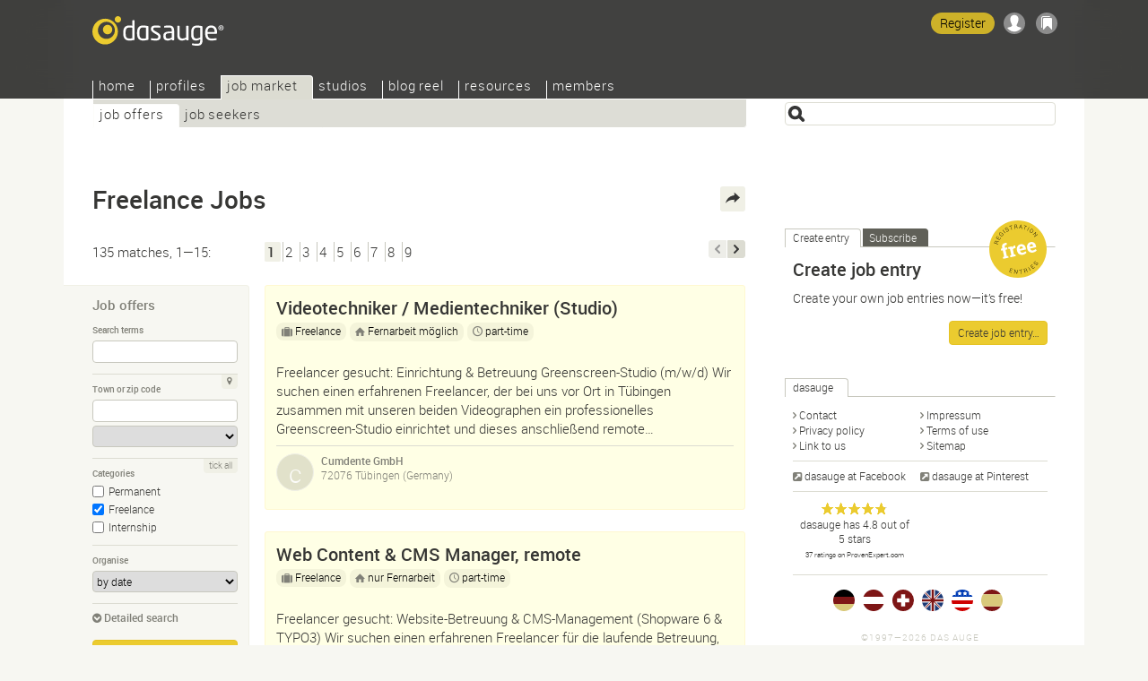

--- FILE ---
content_type: text/html; Charset=UTF-8
request_url: https://dasauge.com/jobs/job_offers/freelance/?land=
body_size: 11878
content:
<!DOCTYPE html>
<html lang="en">
<head itemscope itemtype="http://schema.org/WebSite">

<script src="https://dasauge.de/qwerty/js/script.js" defer="defer" data-domain="dasauge.de" data-api="/qwerty/api/event"></script>

		<meta charset="UTF-8" />
		<meta http-equiv="X-UA-Compatible" content="IE=edge" />
		<title>Job offers: Freelance Jobs&#8212;dasauge&#174;</title>
		<link rel="stylesheet" type="text/css" href="https://cdn.dasauge.net/ds/7_16.css" />
		<!--[if lt IE 9]><link rel="stylesheet" type="text/css" href="https://cdn.dasauge.net/ds/7_0_ie8.css" /><![endif]-->
		<link rel="stylesheet" type="text/css" href="https://cdn.dasauge.net/ds/7_11_rsp.css" media="only screen and (max-width:1137px)"/>
		<script type="text/javascript" src="/ds/7_007.js"></script>
		<link rel="preload" as="font" type="font/woff" href="https://cdn.dasauge.net/gfx/wf/Roboto-Light-webfont.woff" crossorigin="crossorigin" />
		<link rel="preload" as="font" type="font/woff" href="https://cdn.dasauge.net/gfx/wf/Roboto-Medium-webfont.woff" crossorigin="crossorigin" />
		<link rel="preload" as="image" type="image/svg+xml" href="https://cdn.dasauge.net/gfx/dasauge_7_02.sprite.svg" />
		<script type="text/javascript" src="/ds/7_009a_async.js" async></script>
		<link rel="later" type="text/css" media="print" data-rel="stylesheet" href="https://cdn.dasauge.net/ds/7_1_druck.css" />
		<meta name="viewport" content="width=device-width, initial-scale=1, minimum-scale=1" />
		<meta name="robots" content="noodp, noarchive" />
		<meta name="title" content="Job offers: Freelance Jobs&#8212;dasauge&#174;" />
		<meta name="description" content="Project-based jobs for freelancers in the creative industries. 135 design jobs today &#8594; Videotechniker Medientechniker Studio T&#252;bingen, Web Content CMS Manager remote T&#252;bingen, Foto- Videograf f&#252;r mobiles Headshot-Studio Freelancer Berlin, Gesucht&#8230;" />
		<meta name="twitter:card" content="summary" />
		<meta name="twitter:site" content="@dasauge_jobs" />
		<meta property="og:site_name" itemprop="name" content="dasauge&#174;" />
		<meta property="og:title" content="Job offers: Freelance Jobs&#8212;dasauge&#174;" />
		<meta property="og:description" content="Project-based jobs for freelancers in the creative industries. 135 design jobs today &#8594; Videotechniker Medientechniker Studio T&#252;bingen, Web Content CMS Manager remote T&#252;bingen, Foto- Videograf f&#252;r mobiles Headshot-Studio Freelancer Berlin, Gesucht&#8230;" />
		<meta property="og:image" content="https://cdn.dasauge.net/gfx/og_dasauge-7_001.jpeg" />
		<meta property="og:url" content="https://dasauge.com/jobs/job_offers/freelance/?land=" />
		<meta name="theme-color" content="#363634" />
		<meta name="application-name" content="dasauge&#174;" /><meta name="msapplication-TileColor" content="#363634" /><meta name="msapplication-TileImage" content="/css/opt/kachel_144.png" />
		<link rel="home" itemprop="url" href="https://dasauge.com/" />
		<link rel="shortcut icon" type="image/x-icon" href="https://cdn.dasauge.net/favicon.ico" />
		<link rel="apple-touch-icon" type="image/png" sizes="120x120" href="/apple-touch-icon.png" />
		<link rel="apple-touch-icon" itemprop="image" type="image/png" sizes="180x180" href="/apple-touch-icon-180.png" />
		<link rel="alternate nofollow" type="application/rss+xml" href="/jobs/job_offers/freelance/?land=&amp;rss" title="dasauge® Search" />
		<link rel="alternate nofollow" type="application/rss+xml" href="/jobs/?rss" title="dasauge® Job market" />
		<link rel="alternate" hreflang="de" href="https://dasauge.de/jobs/stellenangebote/freelancer/?land=" />
		<link rel="alternate" hreflang="de-AT" href="https://dasauge.at/jobs/stellenangebote/freelancer/?land=" />
		<link rel="alternate" hreflang="de-CH" href="https://dasauge.ch/jobs/stellenangebote/freelancer/?land=" />
		<link rel="alternate" hreflang="en" href="https://dasauge.com/jobs/job_offers/freelance/?land=" />
		<link rel="alternate" hreflang="en-GB" href="https://dasauge.co.uk/jobs/job_offers/freelance/?land=" />
		<link rel="alternate" hreflang="es" href="https://dasauge.es/empleos/ofertas_empleo/freelance/?land=" />
		<link rel="next" href="/jobs/job_offers/freelance/s2?land=" />
		<link rel="image_src" type="image/jpeg" href="https://cdn.dasauge.net/gfx/og_dasauge-7_001.jpeg" />
		<link rel="search" type="application/opensearchdescription+xml" id="suchlink" href="/schnittstellen/opensearch/?typ=html&amp;pfad=%2Fjobs%2Fjob_offers%2Ffreelance%2F" title="dasauge Freelance" />


		<noscript><style type="text/css">.jsonly { display: none; } </style></noscript>
	</head>
	<body>

	<header>
<script type="text/javascript"><!-- //<![CDATA[
 schreibstat('/jobs/job_offers/freelance/?land=', '', false, null, '5l', '787641,787639,788277,788267,788259,788245,788237,788219,788213,788207,788201,788199,788197,788195,788177');
//]]>--></script><noscript><p><img src="/statistik/?url=%2Fjobs%2Fjob_offers%2Ffreelance%2F%3Fland%3D&amp;vs=5l&amp;e=787641,787639,788277,788267,788259,788245,788237,788219,788213,788207,788201,788199,788197,788195,788177" width="2" height="1" loading="eager" alt="" /></p></noscript>
		<div id="kopf_hg">
		<div id="kopf">
		<a id="logo" href="https://dasauge.com/"><div><span>dasauge®</span></div></a>
		<nav>
		<div class="screenreader"><a href="#ctop">Job offers: Freelance Jobs—dasauge®</a></div>
		<div id="ihead"><ul id="topnav">

<li><a href="/" accesskey="0">Home</a>
<ul>
<li><a href="/about/">About</a>
<li><a href="/about/faq/">FAQ</a>
<li><a href="/about/link2us/" rel="nofollow">Link to us</a>
<li><a href="/about/press/" rel="nofollow">Press</a></ul></li>
<li><a href="/profiles/">Profiles</a>
<ul>
<li><a href="/profiles/agencies/">Agencies</a>
<li><a href="/profiles/designers/">Designers</a>
<li><a href="/profiles/photographers/">Photographers</a>
<li><a href="/profiles/content/">Content developers</a>
<li><a href="/profiles/multimedia/">Multimedia</a>
<li><a href="/profiles/styling/">Styling</a></ul></li>
<li class="aktiv" itemscope itemtype="http://data-vocabulary.org/Breadcrumb"><a href="/jobs/" itemprop="url"><span itemprop="title">Job market</span></a>
<ul class="aktiv">
<li class="aktiv" itemscope itemtype="http://data-vocabulary.org/Breadcrumb"><a href="/jobs/job_offers/" itemprop="url"><span itemprop="title">Job offers</span></a>
<li><a href="/jobs/job_seekers/">Job seekers</a></ul></li>
<li><a href="/studios/">Studios</a>
<ul>
<li><a href="/studios/seek_space/">Seeking space</a>
<li><a href="/studios/offer_space/">Offering space</a>
<li><a href="/forum/guestbook/">Guest book</a>
<li><a href="/forum/tips_and_tricks/">Tips/tricks</a>
<li><a href="/forum/design_forum/">Design forum</a>
<li><a href="/forum/photo_forum/">Photo forum</a>
<li><a href="/forum/web_forum/">Web forum</a>
<li><a href="/forum/job_forum/">Job forum</a></ul></li>
<li><a href="/blogreel/">Blog reel</a>
<ul>
<li><a href="/blogreel/design_blogs/">Design blogs</a>
<li><a href="/blogreel/photo_blogs/">Photo blogs</a></ul></li>
<li><a href="/resources/">Resources</a>
<ul>
<li><a href="/resources/calendar/">Calendar</a>
<li><a href="/resources/fonts/">Fonts</a>
<li><a href="/resources/books/">Books</a>
<li><a href="/resources/magazines/">Magazines</a>
<li><a href="/resources/organisations/">Organisations</a></ul></li>
<li><a href="/members/" rel="nofollow" class="login">Members</a>
<ul>
<li><a href="/members/account/" rel="nofollow" class="login">Account</a>
<li><a href="/members/profile/" rel="nofollow" class="login">Profile</a>
<li><a href="/members/network/" rel="nofollow" class="login">Network</a>
<li><a href="/members/showcase/" rel="nofollow" class="login">Showcase</a>
<li><a href="/members/job_entries/" rel="nofollow" class="login">Job entries</a>
<li><a href="/members/studio_entries/" rel="nofollow" class="login">Studio entries</a>
<li><a href="/members/search_agents/" rel="nofollow" class="login">Search agents</a>
</li>
</ul>
</li>
</ul>		
		</div><div id="loginwrap"></div></nav>
	<menu>

	<ul id="kopfpikto">
		<li>
			<a class="ks regis" id="regis" href="/members/account/#zli_neu" title="Free membership of dasauge" rel="nofollow">Register</a>
		</li>
		<li>
			<a class="nomod ks ks_login" id="logintab" href="/members/?login" rel="nofollow" accesskey="L" onclick="init_li_url(self.location.pathname+self.location.search); return li_dialog('login');" title="Login/Register"></a>
<script type="text/javascript"><!-- //<![CDATA[
	schreib_login();
//]]>--></script>

		</li>
		<li><a class="ks ks_merk" id="mzpos" href="/about/clipboard/" rel="nofollow" title="Clipboard"><span id="mzz" class="zahl"></span></a></li>
		<!--li><button id="searchtoggle" class="ks ks_suche" title="Shortcut" accesskey="7"></button></li -->
		<li><button id="navtoggle" class="ks ks_navi" title="Sitemap" accesskey="6"></button></li>
	</ul>
<div id="szugriff"><form action="/jobs/job_offers/freelance/" method="get" accept-charset="UTF-8">
	<input type="hidden" name="p" id="szugriff_p" value="/jobs/job_offers/freelance/" />
	<div>
		<span class="indi" id="indi" style="display:none"></span>
		<input type="search" id="szugrifffeld" name="begriff" value="" accesskey="5" title="Enter one or more search terms. Enter phrases using &quot;&quot;." />
		<div id="szugriffmenue"></div>
	</div>

</form>
</div>	</menu>
<script type="text/javascript"><!-- //<![CDATA[
	schreib_mz();
//]]>--></script>


</div></div>
</header>


	<div id="container"><a id="ctop"></a><!-- google_ad_section_start -->
		<h1>Freelance&#160;Jobs</h1>
		<div id="haupt">

        <div class="seitennav naveintraege">
            <div class="in">135 matches, 1—15:</div>
            <div class="zlinks"><em>1</em><a href="/jobs/job_offers/freelance/s2?land=">2</a><a href="/jobs/job_offers/freelance/s3?land=">3</a><a href="/jobs/job_offers/freelance/s4?land=">4</a><a href="/jobs/job_offers/freelance/s5?land=">5</a><a href="/jobs/job_offers/freelance/s6?land=">6</a><a href="/jobs/job_offers/freelance/s7?land=">7</a><a href="/jobs/job_offers/freelance/s8?land=">8</a><a href="/jobs/job_offers/freelance/s9?land=">9</a></div>
            <div class="vz"><span class="btzurueck"></span><a rel="next" class="btvor" accesskey="2" title="next" href="/jobs/job_offers/freelance/s2?land="><span>next</span></a></div>
        </div>
    

<div id="rsuche" class="suchform">
	
	<h2>Job offers<button class="navtoggle"></button></h2>
	<div><form id="fm" class="endisform" style="position:relative;" action="/jobs/job_offers/" method="get" accept-charset="UTF-8">
		<fieldset>
			<h3 class="legend">Search terms</h3>
			<input type="search" class="formfeld" id="ps_begriff" name="begriff" title="Enter one or more search terms. Enter phrases using &quot;&quot;." value="" size="24" maxlength="80" onkeydown="endisable();" onchange="endisable();" />
			
		</fieldset>
		<fieldset>
			<h3 class="legend">Town or zip code</h3>
			<span class="relblock">
				<span class="indi" id="geoindi" style="display:none"></span>
				<input type="search" class="formfeld" name="plz" id="plz" size="24" maxlength="80" value="" title="Enter zip code or town." onkeydown="endisable();" onchange="endisable();" />
			</span>
			<select name="land" id="land" class="gct formfeld" size="1" data-land="" onchange="endisable();">
			</select>
			<a data-plz="plz" data-land="land" class="formbut geo lok" title="My location" href="#"><i></i></a>
		</fieldset>
		<fieldset>
			<h3 class="legend">Categories</h3>
			<ul id="kats" class="checkset">
				<li class="checkset"><input type="checkbox" id="kat_24" value="24" name="KID[]" /><label for="kat_24"><a href="/jobs/job_offers/permanent/">Permanent</a></label></li>

				<li class="checkset"><input type="checkbox" id="kat_22" value="22" name="KID[]" checked="checked" /><label for="kat_22"><a href="/jobs/job_offers/freelance/">Freelance</a></label></li>

				<li class="checkset"><input type="checkbox" id="kat_31" value="31" name="KID[]" /><label for="kat_31"><a href="/jobs/job_offers/internship/">Internship</a></label></li>

			</ul>
			<a id="kat_all" class="formbut" data-checked="0" href="javascript:allcheck('kat_all','#kats input');">tick all</a>
		</fieldset>
		<fieldset>
			<h3 class="legend">Organise</h3>
			<select name="sort" class="formfeld" size="1">
				<option id="sort_edat" value="edat" selected="selected">by date</option>
				<option id="sort_relevanz" value="relevanz">by relevance</option>
				<option id="sort_distanz" value="distanz">by distance to given zip code</option>
			</select>
		</fieldset>
		<div class="neutral klapp klappzu" id="suche">
			<h3><a href="#suche" class="aufzu" onclick="return zeigklappdiv('suche', false, true, 'rsuche')"><i></i>Detailed search</a></h3>
			<div id="suche_k" class="kref" style="display: none;">
				<div class="neutral">
		<fieldset>

						<h3 class="legend">Relevant qualifications</h3>
						<select name="qualifikation" class="formfeld" size="1">
							<option value="">any</option>
							<option value="10">none</option>
							<option value="20">internships</option>
							<option value="30">in vocational training</option>
							<option value="40">completed vocational training</option>
							<option value="50">self-taught</option>
							<option value="60">studying for degree</option>
							<option value="70">technical college degree</option>
							<option value="80">university degree</option>
							<option value="90">professional experience</option>
							<option value="100">professional experience, managerial</option>
						</select>	
					</fieldset>
					<fieldset class="jsonly">
						<h3 class="legend">Maximum distance</h3>
						<select name="umkreis" id="umkreis" class="selectrange formfeld" size="1" title="Maximum distance from the above zip code.">
						
							<option value="0">0 miles</option>
						
							<option value="5">5 miles</option>
						
							<option value="10">10 miles</option>
						
							<option value="25">25 miles</option>
						
							<option value="50" selected="selected">50 miles</option>
						
							<option value="100">100 miles</option>
						
							<option value="250">250 miles</option>
						
							<option value="500">500 miles</option>
						
							<option value="">&#8734;</option>
						</select>

						<div class="selectrange">
							<input type="range" id="umkreis_range" min="0" max="8" value="4" oninput="document.getElementById('umkreis').selectedIndex=this.value; document.getElementById('rangeval').innerHTML=document.getElementById('umkreis').options[this.value].innerHTML;">
							<div class="rangeval" id="rangeval">50 miles</div>
						</div>
						<input type="checkbox" id="fernarbeit" name="remote" value="1" />
						<label for="fernarbeit" title="Include home office and remote work positions outside proximity search">…or remote work</label>
					</fieldset>
				</div>
			</div>
		</div>
		<div class="neutral">
			<input type="submit" class="button" value="Find" />
		</div>
	</form>
</div>
</div>


<script type="text/javascript"><!-- //<![CDATA[
    var start = new Array(), frei = new Array(), offen = new Array(), ws_gesamt = new Array();
//]]>--></script>

<div id="eliste">
    <article><div class="eintrag premium" id="ee_787641"><div class="tools teaserhover"><button class="jsonly mz" data-b="e" data-id="787641" id="mze787641" title="Add to clipboard"></button></div>        <div class="neutral klickbatzen">

<h2 class="hassub"><a href="/jobs/job_offers/freelance/e787641">Videotechniker / Medientechniker (Studio)</a></h2><ul class="jobprops"><li class="haslink"><a href="/jobs/job_offers/freelance/" class="jobs" title="Change to sub-category"><i></i>Freelance</a></li><li class="fernarbeit"><i></i>Fernarbeit möglich</li><li class="arbeitszeit"><i></i>part-time</li></ul>        </h2>
            <p>Freelancer gesucht: Einrichtung &amp; Betreuung Greenscreen-Studio (m/w/d)

Wir suchen einen erfahrenen Freelancer, der bei uns vor Ort in Tübingen zusammen mit unseren beiden Videographen ein professionelles Greenscreen-Studio einrichtet und dieses anschließend remote…</p>

            <div class="boxsubline toplinie">

            <div class="mlogomini mlogof uid"><span data-intl="C"></span></div>
<em>Cumdente GmbH</em><br />72076 Tübingen  (Germany)<br />            <div class="boxsublinedatum teaserhover"><time itemprop="datePosted" class="date" datetime="2026-01-05T06:06:00Z">01/05/2026</time> &middot; <span class="premiumic" title="Premium entry (paid rank)"><i></i>Premium</span></div>
        </div>
        </div>
        </div></article>
    <article><div class="eintrag premium" id="ee_787639"><div class="tools teaserhover"><button class="jsonly mz" data-b="e" data-id="787639" id="mze787639" title="Add to clipboard"></button></div>        <div class="neutral klickbatzen">

<h2 class="hassub"><a href="/jobs/job_offers/freelance/e787639">Web Content &amp; CMS Manager, remote</a></h2><ul class="jobprops"><li class="haslink"><a href="/jobs/job_offers/freelance/" class="jobs" title="Change to sub-category"><i></i>Freelance</a></li><li class="fernarbeit"><i></i>nur Fernarbeit</li><li class="arbeitszeit"><i></i>part-time</li></ul>        </h2>
            <p>Freelancer gesucht: Website-Betreuung &amp; CMS-Management (Shopware 6 &amp; TYPO3)

Wir suchen einen erfahrenen Freelancer für die laufende Betreuung, Weiterentwicklung und Optimierung unserer Websites (Firmengruppe) in Shopware 6 und TYPO3 – in enger Abstimmung mit…</p>

            <div class="boxsubline toplinie">

            <div class="mlogomini mlogof uid"><span data-intl="C"></span></div>
<em>Cumdente GmbH</em><br />72076 Tübingen  (Germany)<br />            <div class="boxsublinedatum teaserhover"><time itemprop="datePosted" class="date" datetime="2026-01-05T06:00:00Z">01/05/2026</time> &middot; <span class="premiumic" title="Premium entry (paid rank)"><i></i>Premium</span></div>
        </div>
        </div>
        </div></article>
    <div class="premiumgrenze"></div>

    <article><div class="eintrag" id="ee_788277"><div class="tools teaserhover"><button class="jsonly mz" data-b="e" data-id="788277" id="mze788277" title="Add to clipboard"></button></div>        <div class="neutral klickbatzen">

<h2 class="hassub"><a href="/jobs/job_offers/freelance/e788277">Foto- / Videograf(in) für mobiles Headshot-Studio (Freelancer)</a></h2><ul class="jobprops"><li class="haslink"><a href="/jobs/job_offers/freelance/" class="jobs" title="Change to sub-category"><i></i>Freelance</a></li></ul>        </h2>
            <p>Du liebst die Arbeit mit Menschen, hast ein Auge für das perfekte Porträt und suchst nach einem unkomplizierten, gut bezahlten Job auf den spannendsten Events Deutschlands? Dann bist du bei uns genau richtig!

Wir setzen Event-Besucher in Szene! In unserem fest…</p>
<ul class="tags"><li><a rel="tag" href="/sta/Fotograf/">Fotograf</a></li><li><a rel="nofollow" href="/sta/Videograf/">Videograf</a></li><li><a rel="nofollow" href="/sta/Headshots/">Headshots</a></li><li><a rel="tag" href="/sta/Fotograf/">Porträtfotografie</a></li><li><a rel="tag" href="/sta/Fotograf/">Eventfotografie</a></li><li><a rel="tag" href="/sta/Fotograf/">Studiofotografie</a></li><li><a rel="nofollow" href="/sta/Freelance/">Freelance</a></li><li><a rel="nofollow" href="/sta/Nebenjob/">Nebenjob</a></li><li><a rel="tag" href="/ort/Berlin/">Berlin</a></li><li><a rel="nofollow" href="/sta/M%C3%BCnchen/">München</a></li><li><a rel="nofollow" href="/sta/Hamburg/">Hamburg</a></li><li><a rel="nofollow" href="/sta/K%C3%B6ln/">Köln</a></li><li><a rel="nofollow" href="/sta/D%C3%BCsseldorf/">Düsseldorf</a></li><li><a rel="nofollow" href="/sta/Hannover/">Hannover</a></li><li><a rel="nofollow" href="/sta/N%C3%BCrnberg/">Nürnberg</a></li><li><a rel="nofollow" href="/sta/Medienstudent/">Medienstudent</a></li><li><a rel="tag" href="/sta/Fotoassistent/">Fotoassistent</a></li></ul>
            <div class="boxsubline toplinie">

            <div class="mlogomini mlogof uid"><img itemprop="logo" srcset="https://cdn.dasauge.net/logos/v/59ab/2cf524720.jpeg 80w,https://cdn.dasauge.net/logos/m/59ab/2cf524720.jpeg 40w" sizes="40px"  class="photo" src="https://cdn.dasauge.net/logos/m/59ab/2cf524720.jpeg" alt="Midday Film Productions" loading="lazy" /></div>
<em>Midday Film Productions</em><br />10119 Berlin  (Germany)<br />            <div class="boxsublinedatum teaserhover"><time itemprop="datePosted" class="date" datetime="2026-01-17T12:54:00Z" title="01/17/2026 01:54:49 PM (ET)">17 hours ago</time></div>
        </div>
        </div>
        </div></article>
    <article><div class="eintrag" id="ee_788267"><div class="tools teaserhover"><button class="jsonly mz" data-b="e" data-id="788267" id="mze788267" title="Add to clipboard"></button></div>        <div class="neutral klickbatzen">

<h2 class="hassub"><a href="/jobs/job_offers/freelance/e788267">Gesucht: Professioneller Übersetzer Englisch Deutsch (flexibel</a></h2><ul class="jobprops"><li class="haslink"><a href="/jobs/job_offers/freelance/" class="jobs" title="Change to sub-category"><i></i>Freelance</a></li></ul>        </h2>
            <p>Übersetzung von PDF-Dateien mit 45 Seiten
Die Geschichte eines Verbrechens, die Aussage eines Augenzeugen.</p>

            <div class="boxsubline toplinie">

            <div class="mlogomini mlogow uid"><span data-intl="FW"></span></div>
<em>Friedrich Wilhelm</em><br />80636 Nymphenburger  (Germany)<br />            <div class="boxsublinedatum teaserhover"><time itemprop="datePosted" class="date" datetime="2026-01-16T17:41:00Z" title="01/16/2026">two days ago</time></div>
        </div>
        </div>
        </div></article>
    <article><div class="eintrag" id="ee_788259"><div class="tools teaserhover"><button class="jsonly mz" data-b="e" data-id="788259" id="mze788259" title="Add to clipboard"></button></div>        <div class="neutral klickbatzen">

<h2 class="hassub"><a href="/jobs/job_offers/freelance/e788259">Freelance Sen. Brand Copywriter (m/w/d) Website · Positionierung</a></h2><ul class="jobprops"><li class="haslink"><a href="/jobs/job_offers/freelance/" class="jobs" title="Change to sub-category"><i></i>Freelance</a></li><li class="fernarbeit"><i></i>nur Homeoffice</li><li class="arbeitszeit"><i></i>part-time</li></ul>        </h2>
            <p>Wir sind ein interdisziplinäres Studio für digitale Produkte und Markenerlebnisse.
Aktuell suchen wir eine*n Senior Brand Copywriter (Freelance), der/die Websites als strategisches Instrument denkt und umsetzt – für klare Positionierung, Sales-Wirkung und Employer…</p>
<ul class="tags"><li><a rel="nofollow" href="/sta/Positionierung/">Positionierung</a></li><li><a rel="nofollow" href="/sta/Storyline/">Storyline</a></li><li><a rel="nofollow" href="/sta/Seitenlogik/">Seitenlogik</a></li><li><a rel="nofollow" href="/sta/Messaging/">Messaging</a></li><li><a rel="tag" href="/sta/Texter/">Brand Copywriting</a></li><li><a rel="nofollow" href="/sta/Freelance/">Freelance</a></li><li><a rel="nofollow" href="/sta/Agentur/">Agentur</a></li><li><a rel="nofollow" href="/sta/Website/">Website</a></li></ul>
            <div class="boxsubline toplinie">

            <div class="mlogomini mlogof uid"><img itemprop="logo" srcset="https://cdn.dasauge.net/logos/v/61dc/a7c51756c.jpeg 80w,https://cdn.dasauge.net/logos/m/61dc/a7c51756c.jpeg 40w" sizes="40px"  class="photo" src="https://cdn.dasauge.net/logos/m/61dc/a7c51756c.jpeg" alt="&amp;why GmbH" loading="lazy" /></div>
<em>&amp;why GmbH</em><br />81541 Munich  (Germany)<br />            <div class="boxsublinedatum teaserhover"><time itemprop="datePosted" class="date" datetime="2026-01-16T10:18:00Z" title="01/16/2026">two days ago</time></div>
        </div>
        </div>
        </div></article>
    <article><div class="eintrag" id="ee_788245"><div class="tools teaserhover"><button class="jsonly mz" data-b="e" data-id="788245" id="mze788245" title="Add to clipboard"></button></div>        <div class="neutral klickbatzen">

<h2 class="hassub"><a href="/jobs/job_offers/freelance/e788245">SEO Strategy Freelancer (m/w/d) Expert Level, technisch versiert</a></h2><ul class="jobprops"><li class="haslink"><a href="/jobs/job_offers/freelance/" class="jobs" title="Change to sub-category"><i></i>Freelance</a></li><li class="fernarbeit"><i></i>nur Homeoffice</li><li class="arbeitszeit"><i></i>part-time</li></ul>        </h2>
            <p>Wir suchen eine strategisch starke SEO-Persönlichkeit, die SEO ganzheitlich denkt, technisch fundiert arbeitet und sich in komplexen Agentur- und Kunden-Setups souverän bewegt. Du unterstützt uns bei Projektspitzen und übernimmst Verantwortung für die ganzheitliche…</p>
<ul class="tags"><li><a rel="nofollow" href="/sta/Expert/">Expert</a></li><li><a rel="tag" href="/sta/SEO-Manager/">SEO</a></li><li><a rel="nofollow" href="/sta/Agentur/">Agentur</a></li><li><a rel="tag" href="/sta/DV-Berater+%28IT-Consultant%29/">Beratung</a></li></ul>
            <div class="boxsubline toplinie">

            <div class="mlogomini mlogof uid"><img itemprop="logo" srcset="https://cdn.dasauge.net/logos/v/61dc/a7c51756c.jpeg 80w,https://cdn.dasauge.net/logos/m/61dc/a7c51756c.jpeg 40w" sizes="40px"  class="photo" src="https://cdn.dasauge.net/logos/m/61dc/a7c51756c.jpeg" alt="&amp;why GmbH" loading="lazy" /></div>
<em>&amp;why GmbH</em><br />81541 Munich  (Germany)<br />            <div class="boxsublinedatum teaserhover"><time itemprop="datePosted" class="date" datetime="2026-01-16T08:37:00Z" title="01/16/2026">two days ago</time></div>
        </div>
        </div>
        </div></article>
    <article><div class="eintrag" id="ee_788237"><div class="tools teaserhover"><button class="jsonly mz" data-b="e" data-id="788237" id="mze788237" title="Add to clipboard"></button></div>        <div class="neutral klickbatzen">

<h2 class="hassub"><a href="/jobs/job_offers/freelance/e788237">Senior Texter:in B2B (Freelance)</a></h2><ul class="jobprops"><li class="haslink"><a href="/jobs/job_offers/freelance/" class="jobs" title="Change to sub-category"><i></i>Freelance</a></li><li class="fernarbeit"><i></i>nur Homeoffice</li></ul>        </h2>
            <p>Kurz &amp; knapp: Wir suchen eine:n erfahrene:n Senior Texter:in mit Fokus auf Technologie, Industrie und komplexe Themen. Du bringst Erfahrung im Schreiben für Websites, Whitepapers und Pressemitteilungen mit, kannst anspruchsvolle Inhalte verständlich und markenstark…</p>
<ul class="tags"><li><a rel="nofollow" href="/sta/B2B/">B2B</a></li><li><a rel="tag" href="/sta/SEO-Manager/">SEO</a></li><li><a rel="tag" href="/sta/PR/">PR</a></li><li><a rel="tag" href="/sta/Texter/">Texter</a></li></ul>
            <div class="boxsubline toplinie">

            <div class="mlogomini mlogof uid"><img itemprop="logo" srcset="https://cdn.dasauge.net/logos/v/5b39/f85b1254f.jpeg 80w,https://cdn.dasauge.net/logos/m/5b39/f85b1254f.jpeg 40w" sizes="40px"  class="photo" src="https://cdn.dasauge.net/logos/m/5b39/f85b1254f.jpeg" alt="echt digital Digitalberatung" loading="lazy" /></div>
<em>echt digital Digitalberatung</em><br />50674 Cologne  (Germany)<br />            <div class="boxsublinedatum teaserhover">two days ago (updated <time itemprop="datePosted" class="date" datetime="2026-01-17T12:31:00Z" title="01/17/2026 01:31:38 PM (ET)">17 hours ago</time>)</div>
        </div>
        </div>
        </div></article>
    <article><div class="eintrag" id="ee_788219"><div class="tools teaserhover"><button class="jsonly mz" data-b="e" data-id="788219" id="mze788219" title="Add to clipboard"></button></div>        <div class="neutral klickbatzen">

<h2 class="hassub"><a href="/jobs/job_offers/freelance/e788219">Videographer for Event in Leipzig</a></h2><ul class="jobprops"><li class="haslink"><a href="/jobs/job_offers/freelance/" class="jobs" title="Change to sub-category"><i></i>Freelance</a></li></ul>        </h2>
            <p>We are looking for somebody to film a Company Event in Leipzig end of February. We will have a photographer at the event as well
19.00 to 24.00
We need the RAW-material and an 40−60 second highlight video
If you have any questions please let us know! We look forward to…</p>
<ul class="tags"><li><a rel="nofollow" href="/sta/video/">video</a></li><li><a rel="nofollow" href="/sta/leipzig/">leipzig</a></li><li><a rel="nofollow" href="/sta/event/">event</a></li></ul>
            <div class="boxsubline toplinie">

            <div class="mlogomini mlogow uid"><span data-intl="KJ"></span></div>
<em>Kasper Jensen</em><br />Leipzig  (Germany)<br />            <div class="boxsublinedatum teaserhover"><time itemprop="datePosted" class="date" datetime="2026-01-16T04:37:00Z" title="01/16/2026">two days ago</time></div>
        </div>
        </div>
        </div></article>
    <article><div class="eintrag" id="ee_788213"><div class="tools teaserhover"><button class="jsonly mz" data-b="e" data-id="788213" id="mze788213" title="Add to clipboard"></button></div>        <div class="neutral klickbatzen">

<h2 class="hassub"><a href="/jobs/job_offers/freelance/e788213">Design-Freelancer:in für die Gesundheitskommunikation</a></h2><ul class="jobprops"><li class="haslink"><a href="/jobs/job_offers/freelance/" class="jobs" title="Change to sub-category"><i></i>Freelance</a></li><li class="fernarbeit"><i></i>nur Fernarbeit</li><li class="arbeitszeit"><i></i>part-time</li></ul>        </h2>
            <p>Wir suchen eine:n engagierte:n und vielseitige:n Designer:in, die:der uns dabei hilft unsere Inhalte multimedial auf den Punkt zu bringen.
Über uns:
Unsere Mission ist es Menschen mit chronischen Erkrankungen zu unterstützen ihre Erkrankung besser zu verstehen und gut…</p>
<ul class="tags"><li><a rel="tag" href="/sta/UX-Designer/">Design</a></li><li><a rel="tag" href="/sta/Illustrator/">Illustration</a></li><li><a rel="tag" href="/sta/UX-Designer/">Layout Design</a></li><li><a rel="nofollow" href="/sta/Printdesign/">Printdesign</a></li></ul>
            <div class="boxsubline toplinie">

            <div class="mlogomini mlogof uid"><span data-intl="so"></span></div>
<em>selpers og</em><br />1090 Vienna  (Austria)<br />            <div class="boxsublinedatum teaserhover"><time itemprop="datePosted" class="date" datetime="2026-01-16T03:03:00Z" title="01/16/2026">two days ago</time></div>
        </div>
        </div>
        </div></article>
    <article><div class="eintrag" id="ee_788207"><div class="tools teaserhover"><button class="jsonly mz" data-b="e" data-id="788207" id="mze788207" title="Add to clipboard"></button></div>        <div class="neutral klickbatzen">

<h2 class="hassub"><a href="/jobs/job_offers/freelance/e788207">Freelance-Support Corporate-Design asap</a></h2><ul class="jobprops"><li class="haslink"><a href="/jobs/job_offers/freelance/" class="jobs" title="Change to sub-category"><i></i>Freelance</a></li></ul>        </h2>
            <p>Für eine Marke aus dem Bereich Healthcare suchen wir ab sofort Freelance-Design-Unterstützung. Konkret geht es darum, einen angefangenen Brand- und Styleguide weiterzuentwickeln und abzuschließen.

Qualifikation / Projekt:
Wir suchen ausnahmslos Designer:innen mit viel…</p>

            <div class="boxsubline toplinie">

            <div class="mlogomini mlogof uid"><img itemprop="logo" srcset="https://cdn.dasauge.net/logos/v/609e/404742d0a.jpeg 80w,https://cdn.dasauge.net/logos/m/609e/404742d0a.jpeg 40w" sizes="40px"  class="photo" src="https://cdn.dasauge.net/logos/m/609e/404742d0a.jpeg" alt="Trggr GmbH | Design- und Werbeagentur" loading="lazy" /></div>
<em>Trggr GmbH | Design- und Werbeagentur</em><br />22761 Hamburg  (Germany)<br />            <div class="boxsublinedatum teaserhover"><time itemprop="datePosted" class="date" datetime="2026-01-16T01:31:00Z" title="01/16/2026">two days ago</time></div>
        </div>
        </div>
        </div></article>
    <article><div class="eintrag" id="ee_788201"><div class="tools teaserhover"><button class="jsonly mz" data-b="e" data-id="788201" id="mze788201" title="Add to clipboard"></button></div>        <div class="neutral klickbatzen">

<h2 class="hassub"><a href="/jobs/job_offers/freelance/e788201">Homeoffice Nebenjob als Freelancer (m/w/d) in 100% Remote für Da</a></h2><ul class="jobprops"><li class="haslink"><a href="/jobs/job_offers/freelance/" class="jobs" title="Change to sub-category"><i></i>Freelance</a></li><li class="fernarbeit"><i></i>nur Homeoffice</li><li class="arbeitszeit"><i></i>part-time</li></ul>        </h2>
            <p>Du möchtest dir nebenbei ein Einkommen aufbauen oder suchst eine Möglichkeit, dich langfristig finanziell unabhängiger aufzustellen?

Dann könnte das hier der passende Impuls für dich sein.

Bitte die Anzeige vollständig lesen – alle Infos findest du weiter unten.
Wenn…</p>
<ul class="tags"><li><a rel="nofollow" href="/sta/Homeoffice/">Homeoffice</a></li><li><a rel="nofollow" href="/sta/Remote/">Remote</a></li><li><a rel="nofollow" href="/sta/Freelancer/">Freelancer</a></li></ul>
            <div class="boxsubline toplinie">

            <div class="mlogomini mlogof uid"><img itemprop="logo" srcset="https://cdn.dasauge.net/logos/v/6967/b9ccd2e8d.jpeg 80w,https://cdn.dasauge.net/logos/m/6967/b9ccd2e8d.jpeg 40w" sizes="40px"  class="photo" src="https://cdn.dasauge.net/logos/m/6967/b9ccd2e8d.jpeg" alt="VitalLifeKitchen" loading="lazy" /></div>
<em>VitalLifeKitchen</em><br />06369 Südliches Anhalt  (Germany)<br />            <div class="boxsublinedatum teaserhover"><time itemprop="datePosted" class="date" datetime="2026-01-15T13:14:00Z" title="01/15/2026">three days ago</time></div>
        </div>
        </div>
        </div></article>
    <article><div class="eintrag" id="ee_788199"><div class="tools teaserhover"><button class="jsonly mz" data-b="e" data-id="788199" id="mze788199" title="Add to clipboard"></button></div>        <div class="neutral klickbatzen">

<h2 class="hassub"><a href="/jobs/job_offers/freelance/e788199">Homeoffice Nebenjob &amp; freies Arbeiten: Starte nebenbei mit einem</a></h2><ul class="jobprops"><li class="haslink"><a href="/jobs/job_offers/freelance/" class="jobs" title="Change to sub-category"><i></i>Freelance</a></li><li class="fernarbeit"><i></i>nur Homeoffice</li><li class="arbeitszeit"><i></i>part-time</li></ul>        </h2>
            <p>Du möchtest dir nebenbei ein Einkommen aufbauen oder langfristig finanziell unabhängiger werden? Dann bitte die gesamte Anzeige sorgfältig durchlesen!
Alle wichtigen Informationen findest du unten. Wenn du interessiert bist, melde dich direkt per E-Mail mit deinem…</p>
<ul class="tags"><li><a rel="nofollow" href="/sta/Homeoffice/">Homeoffice</a></li><li><a rel="nofollow" href="/sta/Remote/">Remote</a></li><li><a rel="nofollow" href="/sta/Freelancer/">Freelancer</a></li></ul>
            <div class="boxsubline toplinie">

            <div class="mlogomini mlogof uid"><img itemprop="logo" srcset="https://cdn.dasauge.net/logos/v/6967/b9ccd2e8d.jpeg 80w,https://cdn.dasauge.net/logos/m/6967/b9ccd2e8d.jpeg 40w" sizes="40px"  class="photo" src="https://cdn.dasauge.net/logos/m/6967/b9ccd2e8d.jpeg" alt="VitalLifeKitchen" loading="lazy" /></div>
<em>VitalLifeKitchen</em><br />06369 Südliches Anhalt  (Germany)<br />            <div class="boxsublinedatum teaserhover"><time itemprop="datePosted" class="date" datetime="2026-01-15T13:11:00Z" title="01/15/2026">three days ago</time></div>
        </div>
        </div>
        </div></article>
    <article><div class="eintrag" id="ee_788197"><div class="tools teaserhover"><button class="jsonly mz" data-b="e" data-id="788197" id="mze788197" title="Add to clipboard"></button></div>        <div class="neutral klickbatzen">

<h2 class="hassub"><a href="/jobs/job_offers/freelance/e788197">Google Ads / Meta Ads Profi</a></h2><ul class="jobprops"><li class="haslink"><a href="/jobs/job_offers/freelance/" class="jobs" title="Change to sub-category"><i></i>Freelance</a></li><li class="fernarbeit"><i></i>nur Homeoffice</li></ul>        </h2>
            <p>Hallo,

ich suche einen Profi für den Bereich Google Ads / Meta Ads im Umfeld Seminare, IT-Beratung und SaaS-Lösungen. Start ab sofort. Bei Interesse gerne melden per eMail an jobs@poertner-consulting.de unter Angabe der Verfügbarkeit und Konditionen.

Wir freuen uns…</p>
<ul class="tags"><li><a rel="nofollow" href="/sta/Google+Ads/">Google Ads</a></li><li><a rel="nofollow" href="/sta/Meta+Ads/">Meta Ads</a></li></ul>
            <div class="boxsubline toplinie">

            <div class="mlogomini mlogof uid"><span data-intl="pc"></span></div>
<em>poertner consulting</em><br />56414 Hundsangen  (Germany)<br />            <div class="boxsublinedatum teaserhover"><time itemprop="datePosted" class="date" datetime="2026-01-15T13:03:00Z" title="01/15/2026">three days ago</time></div>
        </div>
        </div>
        </div></article>
    <article><div class="eintrag" id="ee_788195"><div class="tools teaserhover"><button class="jsonly mz" data-b="e" data-id="788195" id="mze788195" title="Add to clipboard"></button></div>        <div class="neutral klickbatzen">

<h2 class="hassub"><a href="/jobs/job_offers/freelance/e788195">Telefonmarketing Unterstützung</a></h2><ul class="jobprops"><li class="haslink"><a href="/jobs/job_offers/freelance/" class="jobs" title="Change to sub-category"><i></i>Freelance</a></li><li class="fernarbeit"><i></i>nur Homeoffice</li></ul>        </h2>
            <p>Hallo,

für die Vermarktung unserer Seminare und Beratungsprodukte suche ich ab sofort Unterstützung für den Bereich Telefonmarketing/Leadqualifizierung. Es geht um B2B, Entscheider/IT-Leitung/HR-Verantwortliche. Ich bitte um Nachricht an jobs@poertner-consulting.de…</p>
<ul class="tags"><li><a rel="tag" href="/sta/Marketing/">Telefonmarketing</a></li><li><a rel="nofollow" href="/sta/Leadqualifizierung/">Leadqualifizierung</a></li></ul>
            <div class="boxsubline toplinie">

            <div class="mlogomini mlogof uid"><span data-intl="pc"></span></div>
<em>poertner consulting</em><br />56414 Hundsangen  (Germany)<br />            <div class="boxsublinedatum teaserhover"><time itemprop="datePosted" class="date" datetime="2026-01-15T13:00:00Z" title="01/15/2026">three days ago</time></div>
        </div>
        </div>
        </div></article>
    <article><div class="eintrag" id="ee_788177"><div class="tools teaserhover"><button class="jsonly mz" data-b="e" data-id="788177" id="mze788177" title="Add to clipboard"></button></div>        <div class="neutral klickbatzen">

<h2 class="hassub"><a href="/jobs/job_offers/freelance/e788177">Print Layouter Berlin</a></h2><ul class="jobprops"><li class="haslink"><a href="/jobs/job_offers/freelance/" class="jobs" title="Change to sub-category"><i></i>Freelance</a></li></ul>        </h2>
            <p>Vierteljährlich erscheinende Kulturzeitschrift (nur Print) mit anspruchsvollen Texten und Bildern sucht ab sofort professionellen Zeitschriftenlayouter (InDesign) viermal im Jahr für die Dauer einer Woche vor Ort in Berlin. Wichtig: Layout-Erfahrung (Musterseiten, Text…</p>
<ul class="tags"><li><a rel="tag" href="/sta/InDesign/">InDesign</a></li><li><a rel="tag" href="/sta/Grafik-Designer/">Grafikdesign</a></li><li><a rel="tag" href="/sta/Grafik-Designer/">Graphic design</a></li><li><a rel="nofollow" href="/sta/Magazin/">Magazin</a></li><li><a rel="nofollow" href="/sta/Layouter/">Layouter</a></li><li><a rel="nofollow" href="/sta/Editorial/">Editorial</a></li><li><a rel="tag" href="/ort/Berlin/">Berlin</a></li></ul>
            <div class="boxsubline toplinie">

            <div class="mlogomini mlogof uid"><span data-intl="LI"></span></div>
<em>Lettre International</em><br />10587 Berlin  (Germany)<br />            <div class="boxsublinedatum teaserhover"><time itemprop="datePosted" class="date" datetime="2026-01-15T07:24:00Z" title="01/15/2026">three days ago</time></div>
        </div>
        </div>
        </div></article>
<div id="gao"></div>
<script type="text/javascript"><!-- //<![CDATA[
//]]>--></script>
</div><br class="stopp" />

	
			<!-- google_ad_section_end -->

		<div class="seitennav fuss">
			<div>
			</div>
			<div class="zlinks"><em>1</em><a href="/jobs/job_offers/freelance/s2?land=">2</a><a href="/jobs/job_offers/freelance/s3?land=">3</a><a href="/jobs/job_offers/freelance/s4?land=">4</a><a href="/jobs/job_offers/freelance/s5?land=">5</a><a href="/jobs/job_offers/freelance/s6?land=">6</a><a href="/jobs/job_offers/freelance/s7?land=">7</a><a href="/jobs/job_offers/freelance/s8?land=">8</a><a href="/jobs/job_offers/freelance/s9?land=">9</a></div>
			<div class="vz"><span class="btzurueck"></span><a rel="next" class="btvor" accesskey="2" title="next" href="/jobs/job_offers/freelance/s2?land="><span>next</span></a></div>
			<br class="stopp" />
		</div>
		<menu>
			<div id="bmk">
			
			<div><span>Share</span></div>
			<ul>
				<li><a href="https://www.xing.com/spi/shares/new?url=https%3A%2F%2Fdasauge.com%2Fjobs%2Fjob_offers%2Ffreelance%2F%3Fland%3D" title="Share on Xing" rel="noopener nofollow" class="swin extern bmk_xing"><span>Xing</span></a></li>
				<li><a href="https://www.facebook.com/sharer.php?u=https%3A%2F%2Fdasauge.com%2Fjobs%2Fjob_offers%2Ffreelance%2F%3Fland%3D" title="Share on Facebook" rel="noopener nofollow" class="swin extern bmk_facebook"><span>Facebook</span></a></li>
				<li><a href="https://twitter.com/intent/tweet?text=Job%20offers%3A%20Freelance%20Jobs%E2%80%94dasauge%C2%AE&amp;url=https%3A%2F%2Fdasauge.com%2Fjobs%2Fjob_offers%2Ffreelance%2F%3Fland%3D&amp;hashtags=dasauge&amp;related=dasauge_de,dasauge_jobs&amp;lang=en" title="Share on Twitter" rel="noopener nofollow" class="swin extern bmk_twitter"><span>Twitter</span></a></li>
				<li><a href="https://www.linkedin.com/shareArticle?mini=true&amp;url=https%3A%2F%2Fdasauge.com%2Fjobs%2Fjob_offers%2Ffreelance%2F%3Fland%3D&amp;title=Job%20offers%3A%20Freelance%20Jobs%E2%80%94dasauge%C2%AE&amp;source=dasauge&amp;summary=Project-based%20jobs%20for%20freelancers%20in%20the%20creative%20industries.%20135%20design%20jobs%20today%20%E2%86%92%20Videotechniker%20Medientechniker%20Studio" title="Share on LinkedIn" rel="noopener nofollow" class="swin extern bmk_linkedin"><span>LinkedIn</span></a></li>
				<li><a href="https://api.whatsapp.com/send?l=en&amp;text=Job%20offers%3A%20Freelance%20Jobs%E2%80%94dasauge%C2%AE%20-%20https%3A%2F%2Fdasauge.com%2Fjobs%2Fjob_offers%2Ffreelance%2F%3Fland%3D" title="Share on Whatsapp" rel="noopener nofollow" class="extern bmk_whatsapp"><span>Whatsapp</span></a></li>
				<li><a href="mailto:?subject=Job%20offers%3A%20Freelance%20Jobs%E2%80%94dasauge%C2%AE&amp;body=%3Chttps%3A%2F%2Fdasauge.com%2Fjobs%2Fjob_offers%2Ffreelance%2F%3Fland%3D%3E" title="Spread the word via email" rel="noopener nofollow" class="bmk_mail"><span>Spread the word via email</span></a></li>
			</ul>
		</div></menu>
		</div>

		<aside><div id="marginal">
<div class="marginalbox">
	<ul class="reiter" id="marginalaktion">
		<li><a id="t_create_entry" href="#create_entry">Create entry</a></li>
		<li><a id="t_subscribe" href="#subscribe">Subscribe</a></li>
	</ul>
	<div class="teaser flex">
		<div id="r_create_entry" class=" klickbatzen">
	<div style="position: relative;">
		<h2>Create job entry</h2>
		<p style="font-size:14px; margin-bottom:8px">
			<img src="https://cdn.dasauge.net/gfx/el_gratis-en.svg" width="65" height="65" alt="free" style="margin: 0 0 8px 8px; position: absolute; top: -42px; right: 0" />
			Create your own job entries now—it’s free!		</p>
		<div class="stopp buttons">
			<a href="/members/?job&utm_campaign=marginal_eintragen" class="button" rel="nofollow">Create job entry…</a>
		</div>
	</div>
		</div>
		<div id="r_subscribe" class="">
	<div>
		<h2>Freelance Jobs</h2>
		<p>You can save your search here so you can access it more easily in the future, or if you want to be informed via email about new search results.</p>
		<div class="buttons">
			<a href="/members/search_agents/?profil=land%3D%26KID%5B%5D%3D22" class="button login" rel="nofollow">Save as search agent…</a>
		</div>
		<p class="toplinie" style="margin: .75em 0 0 0"><a href="/jobs/job_offers/freelance/?land=&amp;rss" type="application/rss+xml" class="rsstext"><i></i>RSS feed for this search</a></p>
	</div>
		</div>
	</div>
</div>
<script type="text/javascript"><!-- //<![CDATA[
	initreiter('marginalaktion', true);
//]]>--></script>
			<div class="marginalbox">
				<h2 class="reiter"><span>dasauge</span></h2><br class="iefix" />
				<div class="teaser">
					<ul class="spalten">
						<li><a rel="copyright nofollow" href="/about/contact/" accesskey="9" class="pfeil"><i></i>Contact</a></li>
                        <li><a href="/about/legal_notice/" accesskey="9" class="pfeil"><i></i>Impressum</a></li>
						<li><a href="/about/privacy/" title="Data protection guidelines for dasauge" rel="nofollow" class="pfeil"><i></i>Privacy policy</a></li>
						<li><a href="/about/terms_of_use/" title="Terms of use for dasauge" rel="nofollow" class="pfeil"><i></i>Terms of use</a></li>

						<li><a href="/about/link2us/" title="Logos and buttons" class="pfeil"><i></i>Link to us</a></li>
						<li><a href="/about/sitemap/" title="Sitemap for dasauge" class="pfeil"><i></i>Sitemap</a></li>
					</ul>
					<ul class="spalten toplinie" itemscope itemtype="http://schema.org/Organization">
						<link itemprop="url" href="https://dasauge.com"/>
						<li><a itemprop="sameAs" href="https://www.facebook.com/dasauge" class="extern" rel="noopener"><i></i>dasauge at Facebook</a></li>
						<li><a itemprop="sameAs" href="https://pinterest.com/dasauge/" class="extern" rel="noopener"><i></i>dasauge at Pinterest</a></li>
					</ul>
			<ul class="spalten toplinie">
				<li>
					<div style="text-align: center">
								<style>.sterne_stars > span { width: 71.391891891892px; }</style>
		<a vocab="https://schema.org/" typeof="Product" target="_blank" href="https://www.provenexpert.com/dasauge/">

	<span class="sterne_stars">
		<span></span>
		<span property="name">dasauge</span>
		<span property="brand" typeof="Brand"></span>
		<span property="mpn" typeof="Text"></span>
		<span property="sku" typeof="Text"></span>
		<span property="description">designers, photographers, portfolios and freelance jobs in the United States and worldwide.</span>
		<span property="review" typeof="Review">
			<span property="author" typeof="Person">
				<span property="name">Anonymous</span>
			</span>
		</span>
		<span property="image" src="/linklogos/transparent/dasauge_logo.png"></span>
	</span>
	<span property="aggregateRating" typeof="AggregateRating">
		<span>
			<span>
				<span>dasauge</span> has
				<span>
					<span property="ratingValue">4.8</span> out of
					<span property="bestRating">5</span> stars
				</span>
			</span>
		</span><br />
		<span class="sterne_u" style="font-size: 8px;">
			<span property="reviewCount">37</span> ratings on ProvenExpert.com
		</span>
	</span>
</a>
					</div>
				</li>
				<li style="text-align:center"><span  id="provenexpert_circle_widget_vpydn" style="text-decoration:none;"></span><script type="text/javascript" async="" src="https://www.provenexpert.com/widget/circlewidget.js?s=100&id=vpydn&u=18JZhA3p5RKB3NQA1pwp2HwZ48TA1LQB"></script></li>
			</ul>
		<ul id="inter">
			<li><a href="https://dasauge.de/" title="dasauge® Deutschland" hreflang="de" class="flg_de"><span>dasauge.de</span></a></li>
			<li><a href="https://dasauge.at/" title="dasauge® Österreich" hreflang="de-AT" class="flg_at"><span>dasauge.at</span></a></li>
			<li><a href="https://dasauge.ch/" title="dasauge® Schweiz" hreflang="de-CH" class="flg_ch"><span>dasauge.ch</span></a></li>
			<li><a href="https://dasauge.co.uk/" title="dasauge® UK" hreflang="en-GB" class="flg_gb"><span>dasauge.co.uk</span></a></li>
			<li><a href="https://dasauge.com/" title="dasauge® USA" hreflang="en" class="flg_us aktiv"><span>dasauge.com</span></a></li>
			<li><a href="https://dasauge.es/" title="dasauge® España (Beta)" hreflang="es" class="flg_es"><span>dasauge.es</span></a></li>
		</ul>

		<footer><div id="zera">©1997—2026 Das Auge<br /> </div></footer>

</aside>
</div>
<div id="login"><div>
	<button class="schliessen" title="Close (esc)"><i></i></button>
	<div id="mg_ausgeloggt">
		<div id="mg_ausgeloggt_d">
			<div>
				<ul class="reiter" id="login_reiter">
					<li><a id="t_li_dasauge" href="#li_dasauge" class="dasauge"><i></i>dasauge</a></li>
					<li><a id="t_li_openid" href="#li_openid">Other accounts</a></li>
				</ul>
				<div class="flex teaser">
				<div id="r_li_dasauge">
					<form id="li_dasauge" action="/members/" method="POST" accept-charset="UTF-8">
						<input name="l_nutzer" id="l_nutzer" placeholder="Username" type="text" autocomplete="username" class="formfeld" />
						<input name="l_kenn" id="l_kenn" placeholder="Password" type="password" autocomplete="current-password" class="formfeld" />
						<input name="backto" type="hidden" class="backto" value="" />
						<input type="submit" value="Login" class="button" />
					</form>
				</div>
				<div id="r_li_openid">
					<form id="oa" action="/oauth/openid" method="GET" accept-charset="UTF-8">
						<input type="hidden" name="backto" class="backto" value="" />
						<p>Login with your account at…</p>
						<ul>
							<li data-id="oidp_Facebook"><a class="oa_facebook" rel="nofollow" href="/oauth/facebook" title="Facebook"></a></li>
							<li data-id="oidp_Twitter"><a class="oa_twitter" rel="nofollow" href="/oauth/twitter" title="Twitter"></a></li>
							<li data-id="oidp_Google"><a class="oa_google" rel="nofollow" href="/oauth/google" title="Google Account"></a></li>
							<li data-id="oidp_LinkedIn"><a class="oa_linkedin" rel="nofollow" href="/oauth/linkedin" title="LinkedIn"></a></li>
						</ul>
						<hr class="cool" />
						<p>…or OpenID:</p>
						<div id="oidbox"><div>
							<input type="text" name="openid_url" id="openid_url" class="formfeld" placeholder="OpenID URL" value="" />
							<input type="submit" value="Login" class="button" />
						</div></div>
					</form>
				</div>
			</div>
			<div>
				<ul class="spalten">
					<li><a href="/members/account/#zli_neu" title="Free membership of dasauge" rel="nofollow">Register</a></li>
					<li><a href="/members/?kennwort" title="Request login details" rel="nofollow">Forget your login?</a></li>
				</ul>
			</div>
		</div>		</div>
	</div>
	<div id="mg_eingeloggt">
		<p></p>
		<div id="mg_eingeloggt_d">
			<div>
				<div>
					<ul class="spalten toplinie">
						<li><a href="/members/profile/?show" title="My profile" rel="nofollow" class="pfeil"><i></i>My profile</a></li>
						<li><a href="/members/showcase/" title="Showcase" rel="nofollow" class="pfeil"><i></i>Showcase</a></li>
						<li><a href="/members/network/" title="Your network to edit and administer" rel="nofollow" class="pfeil"><i></i>Network</a></li>
						<li><a href="/members/network/?invite" title="Invite to my network" rel="nofollow" class="pfeil"><i></i>Invite</a></li>
						<li><a href="/members/profile/profilelink/" title="Create a link button for your profile" rel="nofollow" class="pfeil"><i></i>Profile link</a></li>
						<li><a href="/members/search_agents/" title="Overview of search agents and mail agents" rel="nofollow" class="pfeil"><i></i>Search agents</a></li>
					</ul>
				</div>
				<div class="buttons">
					<a href="/members/" class="button" rel="nofollow">Members area</a>
					<a href="/members/?logout" class="button" rel="nofollow">Logout</a>
				</div>
			</div>
		</div>
	</div>
</div></div>



<script defer src="https://static.cloudflareinsights.com/beacon.min.js/vcd15cbe7772f49c399c6a5babf22c1241717689176015" integrity="sha512-ZpsOmlRQV6y907TI0dKBHq9Md29nnaEIPlkf84rnaERnq6zvWvPUqr2ft8M1aS28oN72PdrCzSjY4U6VaAw1EQ==" data-cf-beacon='{"version":"2024.11.0","token":"a5c0f09c4a2249f4993071cc99427ffc","r":1,"server_timing":{"name":{"cfCacheStatus":true,"cfEdge":true,"cfExtPri":true,"cfL4":true,"cfOrigin":true,"cfSpeedBrain":true},"location_startswith":null}}' crossorigin="anonymous"></script>
</body>
</html>
<!-- Cache 01/18/2026 12:41:49 AM (ET) -->


--- FILE ---
content_type: application/javascript
request_url: https://www.provenexpert.com/widget/circlewidget.js?s=100&id=vpydn&u=18JZhA3p5RKB3NQA1pwp2HwZ48TA1LQB
body_size: -132
content:
/* ProvenExpert circle widget */
/* not enough ratings/wrong recommendation rate */